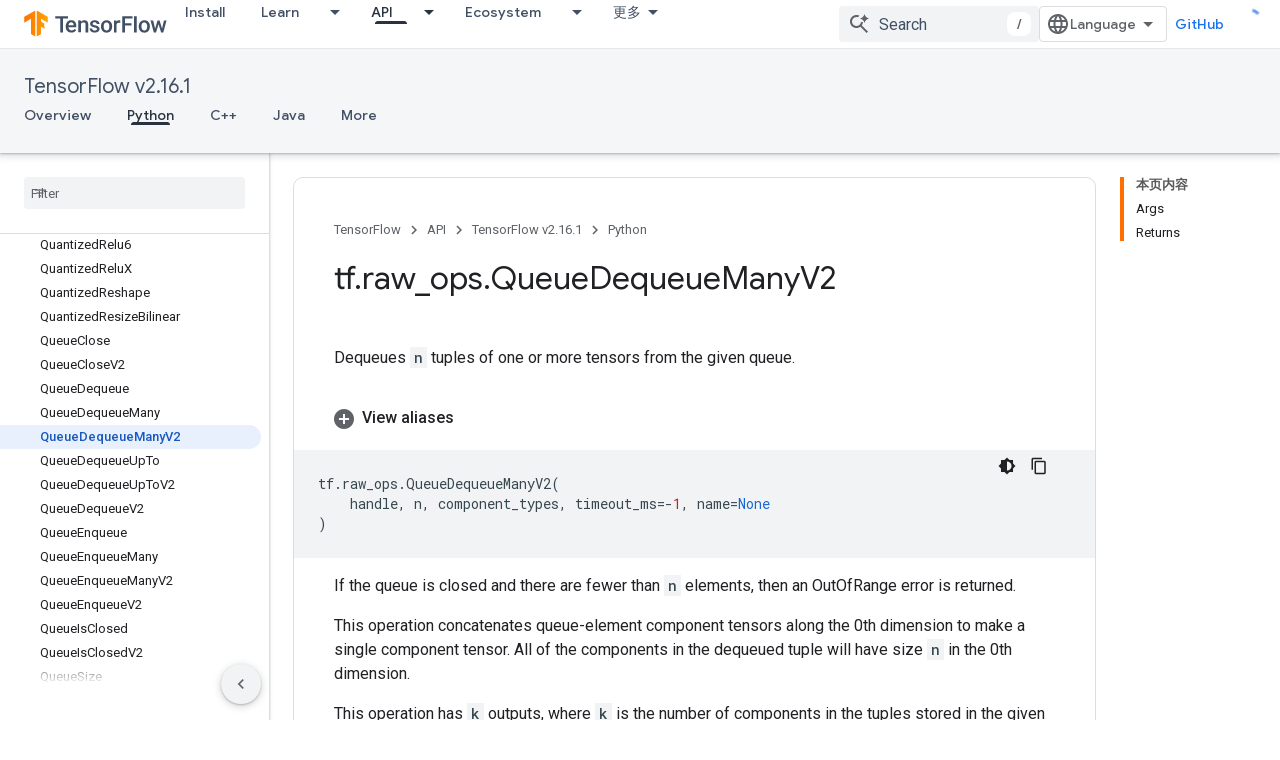

--- FILE ---
content_type: text/javascript
request_url: https://www.gstatic.cn/devrel-devsite/prod/v5ecaab6967af5bdfffc1b93fe7d0ad58c271bf9f563243cec25f323a110134f0/js/devsite_devsite_header_module__zh_cn.js
body_size: -866
content:
(function(_ds){var window=this;var M3=function(a,b){_ds.nq(a,"transform","translate3d("+b+"px,0px,0px)")};var P3=function(a){a.o=N3(a,".devsite-top-logo-row-wrapper-wrapper");a.j=N3(a,".devsite-collapsible-section");a.ea=N3(a,".devsite-doc-set-nav-row");a.setAttribute("top-row--height",`${a.o}`);a.setAttribute("bottom-row--height",`${a.j}`);a.setAttribute("bottom-tabs--height",`${a.ea}`);a.style.setProperty("--devsite-js-top-row--height",`${a.o}px`);a.style.setProperty("--devsite-js-bottom-row--height",`${a.j}px`);a.style.setProperty("--devsite-js-bottom-tabs--height",`${a.ea}px`);O3(a);a.m.resolve()},
O3=function(a){const b=a.querySelector(".devsite-collapsible-section");a.offset>=a.j&&!a.hasAttribute("bottom-row--hidden")?a.setAttribute("bottom-row--hidden",""):a.offset<a.j-a.ea&&a.hasAttribute("bottom-row--hidden")&&a.removeAttribute("bottom-row--hidden");b&&a.offset!==a.va&&(_ds.nq(b,"transform",`translate3d(0, -${a.offset}px, 0)`),Q3(a),a.va=a.offset);document.body.style.setProperty("--devsite-js-header-height",`${a.oa()}px`)},Dta=function(a){var b=a.querySelector(".devsite-top-logo-row-middle");
const c=a.querySelector("devsite-search"),d=a.querySelector(".devsite-search-background");if(b&&c&&d){_ds.D(a.ra);a.qa&&window.cancelAnimationFrame(a.qa);c.removeAttribute("transition");a.removeAttribute("search-expanded");var e=new _ds.$g(b.offsetWidth,b.offsetHeight);b=new _ds.$g(c.offsetWidth,c.offsetHeight);var f=_ds.Dq(c),g=document.documentElement.getAttribute("dir")==="rtl"?1:-1,h=(e.width-f.left-f.right)/b.width;e=(e.width-(b.width+f.left+f.right))*g;var k=(f=a.hasAttribute("search-active"))?
e:0,l=f?h:1;_ds.nq(d,{opacity:1,width:`${b.width}px`,height:`${b.height}px`});M3(c,a.hasAttribute("search-active")?0:e);_ds.lq(a.ra,d,_ds.Zn,()=>{const m=a.querySelector("devsite-search"),n=a.querySelector(".devsite-search-background");n&&(n.style.opacity="0");m&&(m.removeAttribute("transition"),M3(m,0),a.hasAttribute("search-active")?a.setAttribute("search-expanded",""):a.removeAttribute("search-expanded"))});a.qa=window.requestAnimationFrame(()=>{c.setAttribute("transition","");_ds.nq(d,"transform",
"scale3d("+l+",1,1)");M3(c,k)})}},Eta=async function(a,b){if(a.hasAttribute("billboard")){var c=a.querySelector("devsite-search"),d=a.querySelector("devsite-search input.devsite-search-query");a=a.querySelector(".devsite-header-billboard-search devsite-search");var e=a==null?void 0:a.querySelector("input.devsite-search-query");c&&d&&a&&e&&(b?(c.removeAttribute("disabled"),document.activeElement===e&&(await _ds.Ko(),d.focus()),a.setAttribute("disabled","")):(a.removeAttribute("disabled"),document.activeElement===
d&&e.focus(),c.setAttribute("disabled","")))}},Fta=function(a){a.eventHandler.listen(a,"devsite-search-toggle",b=>{b=b.getBrowserEvent();_ds.Wn(b.target,null,"devsite-top-logo-row-middle")&&(b.detail.active?a.setAttribute("search-active",""):a.removeAttribute("search-active"))});a.eventHandler.listen(document.body,"devsite-sitemask-hidden",()=>{document.body.removeAttribute("devsite-book-nav--open")});a.eventHandler.listen(window,"resize",()=>{R3(a)});a.eventHandler.listen(document.body,["devsite-page-loaded",
"devsite-content-updated"],()=>{R3(a)});a.eventHandler.listen(a,"click",b=>{b.defaultPrevented||b.target.getAttribute("id")!=="devsite-hamburger-menu"||(b.preventDefault(),b.stopPropagation(),document.body.setAttribute("devsite-book-nav--open",""),a.dispatchEvent(new CustomEvent("devsite-sitemask-show",{bubbles:!0})))})},S3=function(a){if(!a.querySelector(".devsite-search-background")&&(a=a.querySelector(".devsite-top-logo-row-middle"))){const b=document.createElement("div");b.classList.add("devsite-search-background");
b.style.opacity="1";a.appendChild(b)}},Q3=function(a){a.j===0?a.setAttribute("no-lower-row",""):a.removeAttribute("no-lower-row");a.querySelector(".devsite-header-billboard")?a.setAttribute("billboard",""):a.removeAttribute("billboard")},R3=function(a){window.requestAnimationFrame(()=>{a.ya.Ta()})},N3=function(a,b){return(a=a.querySelector(b))?a.getBoundingClientRect().height:0},T3=function(a,b){for(var c=0;c<b.attributes.length;++c){var d=b.attributes.item(c);a.hasAttribute(d.name)||b.removeAttribute(d.name)}for(c=
0;c<a.attributes.length;++c)d=a.attributes.item(c),b.setAttribute(d.name,d.value)},U3=function(a,b,c){b=b.querySelector(c);c=a.querySelector(c);b&&c&&(a.updated=!0,_ds.Um(a,c,b))},Gta=function(a,b){const c=a.querySelectorAll(".devsite-header-link");b=b.querySelectorAll(".devsite-header-link");const d=a.querySelector("devsite-language-selector");a=a.querySelector("devsite-user");for(const e of b)d?d.after(e):a&&a.before(e);c.forEach(e=>{e.remove()})},Hta=class extends _ds.Vm{constructor(){super(...arguments);
this.eventHandler=new _ds.u;this.va=-1;this.ra=new _ds.u;this.qa=0;this.ua=new MutationObserver(()=>{P3(this)});this.ya=new _ds.Zh(()=>{P3(this);Q3(this)},15);this.authUser=void 0;this.offset=this.ea=this.j=this.o=0;this.updated=!1;this.m=new _ds.Hh}static get observedAttributes(){return["offset","search-active","bottom-row--hidden"]}attributeChangedCallback(a,b,c){switch(a){case "offset":this.offset=Number(this.getAttribute("offset")||"")||0;O3(this);break;case "search-active":Dta(this);break;case "bottom-row--hidden":a=
c!==null,b=this.querySelector("devsite-search input.devsite-search-query"),c=this.querySelector(".devsite-header-billboard-search devsite-search input.devsite-search-query"),b&&c&&(a?b.value=c.value:c.value=b.value),Eta(this,a)}}connectedCallback(){Fta(this);S3(this);Q3(this);P3(this);this.ua.observe(this,{childList:!0,subtree:!0});O3(this);const a=_ds.C();this.authUser=_ds.ko(_ds.lo(a.href),"authuser")}disconnectedCallback(){_ds.D(this.eventHandler);this.ua.disconnect()}oa(){return this.o+this.j-
this.offset}xa(){return this.o+this.j}dc(a){this.m&&this.m.resolve();this.m=new _ds.Hh;this.updated=!1;if(a){U3(this,a,".devsite-header-upper-tabs");U3(this,a,".devsite-collapsible-section");U3(this,a,".devsite-product-name-wrapper");U3(this,a,"devsite-language-selector");U3(this,a,"devsite-shell-activate-button");var b=a.querySelector("devsite-search"),c=this.querySelector("devsite-search");b&&c&&T3(b,c);c=a.querySelector("devsite-user");b=this.querySelector("devsite-user");c&&b&&(T3(c,b),c=_ds.C(),
c=_ds.ko(_ds.lo(c.href),"authuser"),c!==this.authUser&&(this.authUser=c,b.refresh()));_ds.Um(this,this.querySelector("cloudx-additional-tabs"),a.querySelector("cloudx-additional-tabs"),this.querySelector(".devsite-top-logo-row-middle"));Gta(this,a)}!this.updated&&a&&(_ds.En(this),this.appendChild(a));S3(this);R3(this)}async ready(){return this.m.promise}};try{customElements.define("devsite-header",Hta)}catch(a){console.warn("devsite.app.customElement.DevsiteHeader",a)};})(_ds_www);
